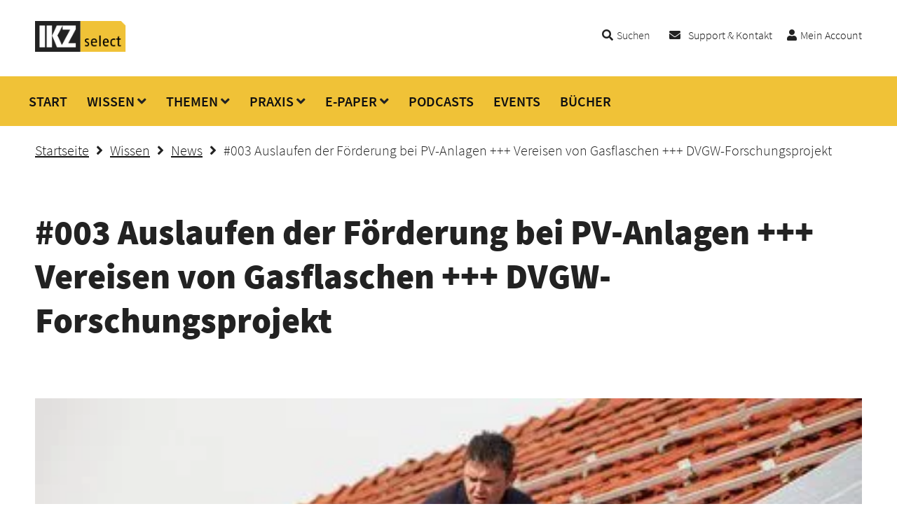

--- FILE ---
content_type: text/html; charset=UTF-8
request_url: https://www.ikz-select.de/ikz-gehoert/003-auslaufen-der-foerderung-bei-pv-anlagen-vereisen-von-gasflaschen-dvgw-forschungsprojekt/
body_size: 11143
content:
<!doctype html>
<html class="no-js">
<head>
	<meta charset="utf-8">
	<meta http-equiv="x-ua-compatible" content="ie=edge">
	<meta name="viewport" content="width=device-width, initial-scale=1.0">
	<link media="all" href="https://www.ikz-select.de/wp-content/cache/autoptimize/css/autoptimize_682b177719fef0ef04d06bde73affb01.css" rel="stylesheet"><title>#003 Auslaufen der Förderung bei PV-Anlagen +++ Vereisen von Gasflaschen +++ DVGW-Forschungsprojekt | IKZ select</title>
	<link rel="shortcut icon" href="/favicon.ico" type="image/x-icon">
	<meta name="apple-itunes-app" content="app-id=1534884275">
				<link rel="preconnect" href="//app.usercentrics.eu">
		<link rel="preconnect" href="//api.usercentrics.eu">
		<link rel="preconnect" href="//privacy-proxy.usercentrics.eu">
		<link rel="preload" href="//app.usercentrics.eu/browser-ui/latest/loader.js" as="script">
		<link rel="preload" href="//privacy-proxy.usercentrics.eu/latest/uc-block.bundle.js" as="script">
		<script id="usercentrics-cmp" data-settings-id="AwolsIvMr" src="https://app.usercentrics.eu/browser-ui/latest/loader.js" async></script>
		<script type="application/javascript" src="https://privacy-proxy.usercentrics.eu/latest/uc-block.bundle.js"></script>
		<script>
		   uc.blockOnly([
				  'BJz7qNsdj-7', <!-- YouTube is blocked -->
				  'HkocEodjb7',  <!-- Google Analytics is blocked -->
				  'BJ59EidsWQ',  <!-- Google Tag Manager is blocked -->
				  'HkPBYFofN',   <!-- Google Fonts is blocked -->
				  '9V8bg4D63',   <!-- DoubleClick Ad is blocked -->
				  'Hko_qNsui-Q',  <!-- Recaptcha is blocked -->
				  '8eIqa_sKr',    <!-- Bootstrap is blocked -->
				  'BJREqEiOiZQ',   <!-- Xing Plugin is blocked -->
				  '4TKnHohTW' <!-- PushPanda is blocked -->
				  <!-- ... all other technologies will be ignored! -->
		   ]);
		</script>
		<meta name='robots' content='index, follow, max-image-preview:large, max-snippet:-1, max-video-preview:-1' />
	
	
	<!-- This site is optimized with the Yoast SEO plugin v26.0 - https://yoast.com/wordpress/plugins/seo/ -->
	<link rel="canonical" href="https://www.ikz-select.de/wissen/003-auslaufen-der-foerderung-bei-pv-anlagen-vereisen-von-gasflaschen-dvgw-forschungsprojekt/" />
	<meta property="og:locale" content="de_DE" />
	<meta property="og:type" content="article" />
	<meta property="og:title" content="#003 Auslaufen der Förderung bei PV-Anlagen +++ Vereisen von Gasflaschen +++ DVGW-Forschungsprojekt | IKZ select" />
	<meta property="og:description" content="Themen in dieser IKZ-Podcastfolge sind u. a. die aktuellen Ergebnisse des DVGW-Forschungsprojekts zu Legionellen in Kaltwasser. Empfehlungen für PV-Anlagen, die nach 20 Jahren aus der Förderung fallen und Gründe für das Vereisen von Gasflasche beim Grillen. Lieber Gast, um alle Inhalte sehen zu können, müssen Sie angemeldet sein! Jetzt registrieren oder einloggen." />
	<meta property="og:url" content="https://www.ikz-select.de/wissen/003-auslaufen-der-foerderung-bei-pv-anlagen-vereisen-von-gasflaschen-dvgw-forschungsprojekt/" />
	<meta property="og:site_name" content="IKZ select" />
	<meta property="article:publisher" content="https://www.facebook.com/ikz.de" />
	<meta property="article:published_time" content="2020-09-14T06:57:55+00:00" />
	<meta property="article:modified_time" content="2022-02-04T11:48:15+00:00" />
	<meta property="og:image" content="https://www.ikz-select.de/wp-content/uploads/2020/09/Fotolia_21327294_XS.jpg" />
	<meta property="og:image:width" content="424" />
	<meta property="og:image:height" content="283" />
	<meta property="og:image:type" content="image/jpeg" />
	<meta name="author" content="Fabian Schatz" />
	<meta name="twitter:card" content="summary_large_image" />
	<meta name="twitter:label1" content="Verfasst von" />
	<meta name="twitter:data1" content="Fabian Schatz" />
	<meta name="twitter:label2" content="Geschätzte Lesezeit" />
	<meta name="twitter:data2" content="1 Minute" />
	<script type="application/ld+json" class="yoast-schema-graph">{"@context":"https://schema.org","@graph":[{"@type":"Article","@id":"https://www.ikz-select.de/wissen/003-auslaufen-der-foerderung-bei-pv-anlagen-vereisen-von-gasflaschen-dvgw-forschungsprojekt/#article","isPartOf":{"@id":"https://www.ikz-select.de/wissen/003-auslaufen-der-foerderung-bei-pv-anlagen-vereisen-von-gasflaschen-dvgw-forschungsprojekt/"},"author":{"name":"Fabian Schatz","@id":"https://www.ikz-select.de/#/schema/person/35b383d42155c894c53b8abbedc1ed14"},"headline":"#003 Auslaufen der Förderung bei PV-Anlagen +++ Vereisen von Gasflaschen +++ DVGW-Forschungsprojekt","datePublished":"2020-09-14T06:57:55+00:00","dateModified":"2022-02-04T11:48:15+00:00","mainEntityOfPage":{"@id":"https://www.ikz-select.de/wissen/003-auslaufen-der-foerderung-bei-pv-anlagen-vereisen-von-gasflaschen-dvgw-forschungsprojekt/"},"wordCount":56,"publisher":{"@id":"https://www.ikz-select.de/#organization"},"image":{"@id":"https://www.ikz-select.de/wissen/003-auslaufen-der-foerderung-bei-pv-anlagen-vereisen-von-gasflaschen-dvgw-forschungsprojekt/#primaryimage"},"thumbnailUrl":"https://www.ikz-select.de/wp-content/uploads/2020/09/Fotolia_21327294_XS.jpg","keywords":["DVGW","Förderung","PV-Anlagen","Vereisen"],"articleSection":["News","Podcasts","Wissen"],"inLanguage":"de"},{"@type":"WebPage","@id":"https://www.ikz-select.de/wissen/003-auslaufen-der-foerderung-bei-pv-anlagen-vereisen-von-gasflaschen-dvgw-forschungsprojekt/","url":"https://www.ikz-select.de/wissen/003-auslaufen-der-foerderung-bei-pv-anlagen-vereisen-von-gasflaschen-dvgw-forschungsprojekt/","name":"#003 Auslaufen der Förderung bei PV-Anlagen +++ Vereisen von Gasflaschen +++ DVGW-Forschungsprojekt | IKZ select","isPartOf":{"@id":"https://www.ikz-select.de/#website"},"primaryImageOfPage":{"@id":"https://www.ikz-select.de/wissen/003-auslaufen-der-foerderung-bei-pv-anlagen-vereisen-von-gasflaschen-dvgw-forschungsprojekt/#primaryimage"},"image":{"@id":"https://www.ikz-select.de/wissen/003-auslaufen-der-foerderung-bei-pv-anlagen-vereisen-von-gasflaschen-dvgw-forschungsprojekt/#primaryimage"},"thumbnailUrl":"https://www.ikz-select.de/wp-content/uploads/2020/09/Fotolia_21327294_XS.jpg","datePublished":"2020-09-14T06:57:55+00:00","dateModified":"2022-02-04T11:48:15+00:00","breadcrumb":{"@id":"https://www.ikz-select.de/wissen/003-auslaufen-der-foerderung-bei-pv-anlagen-vereisen-von-gasflaschen-dvgw-forschungsprojekt/#breadcrumb"},"inLanguage":"de","potentialAction":[{"@type":"ReadAction","target":["https://www.ikz-select.de/wissen/003-auslaufen-der-foerderung-bei-pv-anlagen-vereisen-von-gasflaschen-dvgw-forschungsprojekt/"]}]},{"@type":"ImageObject","inLanguage":"de","@id":"https://www.ikz-select.de/wissen/003-auslaufen-der-foerderung-bei-pv-anlagen-vereisen-von-gasflaschen-dvgw-forschungsprojekt/#primaryimage","url":"https://www.ikz-select.de/wp-content/uploads/2020/09/Fotolia_21327294_XS.jpg","contentUrl":"https://www.ikz-select.de/wp-content/uploads/2020/09/Fotolia_21327294_XS.jpg","width":424,"height":283},{"@type":"BreadcrumbList","@id":"https://www.ikz-select.de/wissen/003-auslaufen-der-foerderung-bei-pv-anlagen-vereisen-von-gasflaschen-dvgw-forschungsprojekt/#breadcrumb","itemListElement":[{"@type":"ListItem","position":1,"name":"Startseite","item":"https://www.ikz-select.de/"},{"@type":"ListItem","position":2,"name":"#003 Auslaufen der Förderung bei PV-Anlagen +++ Vereisen von Gasflaschen +++ DVGW-Forschungsprojekt"}]},{"@type":"WebSite","@id":"https://www.ikz-select.de/#website","url":"https://www.ikz-select.de/","name":"IKZ select","description":"Die Community für SHK-Installateure und TGA-Fachplaner!","publisher":{"@id":"https://www.ikz-select.de/#organization"},"potentialAction":[{"@type":"SearchAction","target":{"@type":"EntryPoint","urlTemplate":"https://www.ikz-select.de/?s={search_term_string}"},"query-input":{"@type":"PropertyValueSpecification","valueRequired":true,"valueName":"search_term_string"}}],"inLanguage":"de"},{"@type":"Organization","@id":"https://www.ikz-select.de/#organization","name":"Strobel Verlag GmbH & Co. KG","url":"https://www.ikz-select.de/","logo":{"@type":"ImageObject","inLanguage":"de","@id":"https://www.ikz-select.de/#/schema/logo/image/","url":"https://www.ikz-select.de/wp-content/uploads/2019/02/logo.png","contentUrl":"https://www.ikz-select.de/wp-content/uploads/2019/02/logo.png","width":150,"height":51,"caption":"Strobel Verlag GmbH & Co. KG"},"image":{"@id":"https://www.ikz-select.de/#/schema/logo/image/"},"sameAs":["https://www.facebook.com/ikz.de","https://www.linkedin.com/showcase/ikz-de","https://www.instagram.com/ikz.de/","https://www.xing.com/news/pages/ikz-de-269"]},{"@type":"Person","@id":"https://www.ikz-select.de/#/schema/person/35b383d42155c894c53b8abbedc1ed14","name":"Fabian Schatz"}]}</script>
	<!-- / Yoast SEO plugin. -->


<link rel='dns-prefetch' href='//static.frisbii-media.com' />
<script type="text/javascript">
/* <![CDATA[ */
window._wpemojiSettings = {"baseUrl":"https:\/\/s.w.org\/images\/core\/emoji\/16.0.1\/72x72\/","ext":".png","svgUrl":"https:\/\/s.w.org\/images\/core\/emoji\/16.0.1\/svg\/","svgExt":".svg","source":{"concatemoji":"https:\/\/www.ikz-select.de\/wp-includes\/js\/wp-emoji-release.min.js?ver=6.8.2"}};
/*! This file is auto-generated */
!function(s,n){var o,i,e;function c(e){try{var t={supportTests:e,timestamp:(new Date).valueOf()};sessionStorage.setItem(o,JSON.stringify(t))}catch(e){}}function p(e,t,n){e.clearRect(0,0,e.canvas.width,e.canvas.height),e.fillText(t,0,0);var t=new Uint32Array(e.getImageData(0,0,e.canvas.width,e.canvas.height).data),a=(e.clearRect(0,0,e.canvas.width,e.canvas.height),e.fillText(n,0,0),new Uint32Array(e.getImageData(0,0,e.canvas.width,e.canvas.height).data));return t.every(function(e,t){return e===a[t]})}function u(e,t){e.clearRect(0,0,e.canvas.width,e.canvas.height),e.fillText(t,0,0);for(var n=e.getImageData(16,16,1,1),a=0;a<n.data.length;a++)if(0!==n.data[a])return!1;return!0}function f(e,t,n,a){switch(t){case"flag":return n(e,"\ud83c\udff3\ufe0f\u200d\u26a7\ufe0f","\ud83c\udff3\ufe0f\u200b\u26a7\ufe0f")?!1:!n(e,"\ud83c\udde8\ud83c\uddf6","\ud83c\udde8\u200b\ud83c\uddf6")&&!n(e,"\ud83c\udff4\udb40\udc67\udb40\udc62\udb40\udc65\udb40\udc6e\udb40\udc67\udb40\udc7f","\ud83c\udff4\u200b\udb40\udc67\u200b\udb40\udc62\u200b\udb40\udc65\u200b\udb40\udc6e\u200b\udb40\udc67\u200b\udb40\udc7f");case"emoji":return!a(e,"\ud83e\udedf")}return!1}function g(e,t,n,a){var r="undefined"!=typeof WorkerGlobalScope&&self instanceof WorkerGlobalScope?new OffscreenCanvas(300,150):s.createElement("canvas"),o=r.getContext("2d",{willReadFrequently:!0}),i=(o.textBaseline="top",o.font="600 32px Arial",{});return e.forEach(function(e){i[e]=t(o,e,n,a)}),i}function t(e){var t=s.createElement("script");t.src=e,t.defer=!0,s.head.appendChild(t)}"undefined"!=typeof Promise&&(o="wpEmojiSettingsSupports",i=["flag","emoji"],n.supports={everything:!0,everythingExceptFlag:!0},e=new Promise(function(e){s.addEventListener("DOMContentLoaded",e,{once:!0})}),new Promise(function(t){var n=function(){try{var e=JSON.parse(sessionStorage.getItem(o));if("object"==typeof e&&"number"==typeof e.timestamp&&(new Date).valueOf()<e.timestamp+604800&&"object"==typeof e.supportTests)return e.supportTests}catch(e){}return null}();if(!n){if("undefined"!=typeof Worker&&"undefined"!=typeof OffscreenCanvas&&"undefined"!=typeof URL&&URL.createObjectURL&&"undefined"!=typeof Blob)try{var e="postMessage("+g.toString()+"("+[JSON.stringify(i),f.toString(),p.toString(),u.toString()].join(",")+"));",a=new Blob([e],{type:"text/javascript"}),r=new Worker(URL.createObjectURL(a),{name:"wpTestEmojiSupports"});return void(r.onmessage=function(e){c(n=e.data),r.terminate(),t(n)})}catch(e){}c(n=g(i,f,p,u))}t(n)}).then(function(e){for(var t in e)n.supports[t]=e[t],n.supports.everything=n.supports.everything&&n.supports[t],"flag"!==t&&(n.supports.everythingExceptFlag=n.supports.everythingExceptFlag&&n.supports[t]);n.supports.everythingExceptFlag=n.supports.everythingExceptFlag&&!n.supports.flag,n.DOMReady=!1,n.readyCallback=function(){n.DOMReady=!0}}).then(function(){return e}).then(function(){var e;n.supports.everything||(n.readyCallback(),(e=n.source||{}).concatemoji?t(e.concatemoji):e.wpemoji&&e.twemoji&&(t(e.twemoji),t(e.wpemoji)))}))}((window,document),window._wpemojiSettings);
/* ]]> */
</script>













<script type="text/javascript" src="https://www.ikz-select.de/wp-includes/js/jquery/jquery.min.js?ver=3.7.1" id="jquery-core-js"></script>
<script type="text/javascript" src="https://www.ikz-select.de/wp-includes/js/jquery/jquery-migrate.min.js?ver=3.4.1" id="jquery-migrate-js"></script>
<script type="text/javascript" src="https://www.ikz-select.de/wp-content/themes/ikz-select/js/macy.js?ver=2.0.2" id="macy-js"></script>
<script type="text/javascript" id="theme-js-extra">
/* <![CDATA[ */
var ikz_params = {"ajaxurl":"https:\/\/www.ikz-select.de\/wp-admin\/admin-ajax.php","frontendurl":"https:\/\/www.ikz-select.de","posts":"{\"page\":0,\"name\":\"003-auslaufen-der-foerderung-bei-pv-anlagen-vereisen-von-gasflaschen-dvgw-forschungsprojekt\",\"category_name\":\"ikz-gehoert\",\"error\":\"\",\"m\":\"\",\"p\":0,\"post_parent\":\"\",\"subpost\":\"\",\"subpost_id\":\"\",\"attachment\":\"\",\"attachment_id\":0,\"pagename\":\"\",\"page_id\":0,\"second\":\"\",\"minute\":\"\",\"hour\":\"\",\"day\":0,\"monthnum\":0,\"year\":0,\"w\":0,\"tag\":\"\",\"cat\":\"\",\"tag_id\":\"\",\"author\":\"\",\"author_name\":\"\",\"feed\":\"\",\"tb\":\"\",\"paged\":0,\"meta_key\":\"\",\"meta_value\":\"\",\"preview\":\"\",\"s\":\"\",\"sentence\":\"\",\"title\":\"\",\"fields\":\"all\",\"menu_order\":\"\",\"embed\":\"\",\"category__in\":[],\"category__not_in\":[],\"category__and\":[],\"post__in\":[],\"post__not_in\":[],\"post_name__in\":[],\"tag__in\":[],\"tag__not_in\":[],\"tag__and\":[],\"tag_slug__in\":[],\"tag_slug__and\":[],\"post_parent__in\":[],\"post_parent__not_in\":[],\"author__in\":[],\"author__not_in\":[],\"search_columns\":[],\"ignore_sticky_posts\":false,\"suppress_filters\":false,\"cache_results\":true,\"update_post_term_cache\":true,\"update_menu_item_cache\":false,\"lazy_load_term_meta\":true,\"update_post_meta_cache\":true,\"post_type\":\"\",\"posts_per_page\":10,\"nopaging\":false,\"comments_per_page\":\"50\",\"no_found_rows\":false,\"order\":\"DESC\"}","current_page":"1","max_page":"0"};
/* ]]> */
</script>
<script type="text/javascript" src="https://www.ikz-select.de/wp-content/themes/ikz-select/js/script.js?ver=2.0.2" id="theme-js"></script>
<link rel="EditURI" type="application/rsd+xml" title="RSD" href="https://www.ikz-select.de/xmlrpc.php?rsd" />
<meta name="generator" content="WordPress 6.8.2" />
<link rel='shortlink' href='https://www.ikz-select.de/?p=8523' />
<link rel="alternate" title="oEmbed (JSON)" type="application/json+oembed" href="https://www.ikz-select.de/wp-json/oembed/1.0/embed?url=https%3A%2F%2Fwww.ikz-select.de%2Fikz-gehoert%2F003-auslaufen-der-foerderung-bei-pv-anlagen-vereisen-von-gasflaschen-dvgw-forschungsprojekt%2F" />
<link rel="alternate" title="oEmbed (XML)" type="text/xml+oembed" href="https://www.ikz-select.de/wp-json/oembed/1.0/embed?url=https%3A%2F%2Fwww.ikz-select.de%2Fikz-gehoert%2F003-auslaufen-der-foerderung-bei-pv-anlagen-vereisen-von-gasflaschen-dvgw-forschungsprojekt%2F&#038;format=xml" />

				<!-- Google Tag Manager -->
				<script>(function(w,d,s,l,i){w[l]=w[l]||[];w[l].push({'gtm.start':
				new Date().getTime(),event:'gtm.js'});var f=d.getElementsByTagName(s)[0],
				j=d.createElement(s),dl=l!='dataLayer'?'&l='+l:'';j.async=true;j.src=
				'https://www.googletagmanager.com/gtm.js?id='+i+dl;f.parentNode.insertBefore(j,f);
				})(window,document,'script','dataLayer','GTM-PVLNKXD');</script>
				<!-- End Google Tag Manager -->
		<script>
			if(!NodeList.prototype.forEach && Array.prototype.forEach){
				NodeList.prototype.forEach = Array.prototype.forEach;
			}
		</script>			
	</head>
<body class="wp-singular post-template-default single single-post postid-8523 single-format-standard wp-theme-ikz-select logged-out">

	
				<!-- Google Tag Manager (noscript) -->
				<noscript><iframe src="https://www.googletagmanager.com/ns.html?id=GTM-PVLNKXD" height="0" width="0" style="display:none;visibility:hidden"></iframe></noscript>
				<!-- End Google Tag Manager (noscript) -->
	<div class="c">
					<a href="https://www.ikz-select.de/kategorie/wissen/news/" title="Zurück zu News">Zurück zu News</a>			</div>
	
	<div id="preloader">
		<div id="status">&nbsp;</div>
	</div>
	
	<div id="modal"></div>
	<div id="modalset"></div>
	
	<div id="mobileHeaderActions">
		
		<div id="mainSearchMobile" class="toggleMainSearch">
			<i class="fas fa-search"></i>
			
			<!-- <i class="fas fa-times"></i></a> -->
			
		</div>
		
					<a id="settingsLink" href="https://www.ikz-select.de/login/" data-modal="login" data-modal-logged="out" title="Mein Account"><i class="fas fa-cog"></i></a>
				
		<div id="bars"><i class="fas fa-bars"></i></div>
		
		<div class="mainSearchForm">
			<form method="get" action="https://www.ikz-select.de/"><input type="text" class="f3" name="s" placeholder="Suchbegriff eingeben" value=""><button type="submit" class="btn">Suchen</button></form>
		</div>
	</div>
	
					<div id="mySidenav" class="sidenav">
					<div class="insidenav">
						<a class="closebtn" onclick="closeNav()">&times;</a>
						<a href="https://www.ikz-select.de/">Startseite</a>
						<hr>
						<div class="gridZwei">
							<div>
								<b><a href="https://www.ikz-select.de/" title="Start">Start</a></b><br><b><a href="https://www.ikz-select.de/kategorie/wissen/" title="Wissen">Wissen</a></b><a href="https://www.ikz-select.de/kategorie/wissen/news/" title="News">News</a><a href="https://www.ikz-select.de/kategorie/wissen/produkte/" title="Produkte">Produkte</a><a href="https://www.ikz-select.de/kategorie/wissen/tools/" title="Tools">Tools</a><a href="https://www.ikz-select.de/kategorie/wissen/reportagen/" title="Reportagen">Reportagen</a><a href="https://www.ikz-select.de/kategorie/wissen/dossiers/" title="Dossiers">Dossiers</a><br><b><a href="https://www.ikz-select.de/kategorie/themen/" title="Themen">Themen</a></b><a href="https://www.ikz-select.de/kategorie/themen/barrierefrei/" title="Barrierefrei">Barrierefrei</a><a href="https://www.ikz-select.de/kategorie/themen/betriebsausstattung/" title="Betriebsausstattung">Betriebsausstattung</a><a href="https://www.ikz-select.de/kategorie/themen/betriebsfuehrung/" title="Betriebsführung">Betriebsführung</a><a href="https://www.ikz-select.de/kategorie/themen/bim/" title="BIM">BIM</a><a href="https://www.ikz-select.de/kategorie/themen/brandschutz/" title="Brandschutz">Brandschutz</a><a href="https://www.ikz-select.de/kategorie/themen/foerderung/" title="Förderung">Förderung</a><a href="https://www.ikz-select.de/kategorie/themen/gebaeudeautomation/" title="Gebäudeautomation">Gebäudeautomation</a><a href="https://www.ikz-select.de/kategorie/themen/geg/" title="Gebäudeenergiegesetz">Gebäudeenergiegesetz</a><a href="https://www.ikz-select.de/kategorie/themen/heizungstechnik/" title="Heizungstechnik">Heizungstechnik</a><a href="https://www.ikz-select.de/kategorie/themen/holzheizungen/" title="Holzheizungen">Holzheizungen</a><a href="https://www.ikz-select.de/kategorie/themen/hydraulischer-abgleich/" title="Hydraulischer Abgleich">Hydraulischer Abgleich</a><a href="https://www.ikz-select.de/kategorie/themen/kaelte-klima-lueftung/" title="Kälte-Klima-Lüftung">Kälte-Klima-Lüftung</a><a href="https://www.ikz-select.de/kategorie/themen/photovoltaik/" title="Photovoltaik">Photovoltaik</a><a href="https://www.ikz-select.de/kategorie/themen/sanitaer/" title="Sanitär">Sanitär</a><a href="https://www.ikz-select.de/kategorie/themen/solarthermie/" title="Solarthermie">Solarthermie</a><a href="https://www.ikz-select.de/kategorie/themen/trinkwasser/" title="Trinkwasser">Trinkwasser</a><a href="https://www.ikz-select.de/kategorie/themen/waermepumpen/" title="Wärmepumpen">Wärmepumpen</a></div><div><b><a href="https://www.ikz-select.de/kategorie/ikz-praxis-2/" title="Praxis">Praxis</a></b><a href="https://www.ikz-select.de/kategorie/ikz-praxis-2/fachbeitraege/" title="Fachbeiträge">Fachbeiträge</a><a href="https://www.ikz-select.de/kategorie/ikz-praxis-2/basiswissen/" title="Basiswissen">Basiswissen</a><a href="https://www.ikz-select.de/kategorie/ikz-praxis-2/ausbildungsnachweise/" title="Ausbildungsnachweise">Ausbildungsnachweise</a><b><a href="https://www.ikz-select.de/kategorie/epaper/" title="E-Paper">E-Paper</a></b><a href="https://www.ikz-select.de/kategorie/epaper/ikz/" title="IKZ">IKZ</a><a href="https://www.ikz-select.de/kategorie/epaper/ikz-haustechnik/" title="IKZ-HAUSTECHNIK">IKZ-HAUSTECHNIK</a><a href="https://www.ikz-select.de/kategorie/epaper/ikz-fachplaner/" title="IKZ-FACHPLANER">IKZ-FACHPLANER</a><a href="https://www.ikz-select.de/kategorie/epaper/ikz-sonderhefte/" title="IKZ-Sonderhefte">IKZ-Sonderhefte</a><a href="https://www.ikz-select.de/kategorie/epaper/energy/" title="ENERGY">ENERGY</a><a href="https://www.ikz-select.de/kategorie/epaper/fluessiggas/" title="FLÜSSIGGAS">FLÜSSIGGAS</a><a href="https://www.ikz-select.de/kategorie/epaper/ikz-praxis/" title="IKZ-PRAXIS">IKZ-PRAXIS</a><a href="https://www.ikz-select.de/kategorie/epaper/ikzplus_energy/" title="IKZplus ENERGY">IKZplus ENERGY</a><a href="https://www.ikz-select.de/kategorie/epaper/ikzplus_klima/" title="IKZplus KLIMA">IKZplus KLIMA</a><b><a href="https://www.ikz-select.de/kategorie/ikz-gehoert/" title="Podcasts">Podcasts</a></b><b><a href="https://www.ikz-select.de/kategorie/events/" title="Events">Events</a></b><b><a href="https://www.ikz-select.de/kategorie/buecher/" title="Bücher">Bücher</a></b>							</div>
						</div>
						<hr>
						<a href="https://www.ikz-select.de/wp-admin/profile.php" title="Einstellungen">Einstellungen</a>
													| <i class="fas fa-user"></i> <a href="https://www.ikz-select.de/login/" data-modal="login" data-modal-logged="out" title="Mein Account">Mein Account</a>
											</div>
				</div>
						
	<header>
		<div class="gridHeader">
			<div>
				<a href="https://www.ikz-select.de/" title="IKZ select"><img src="https://www.ikz-select.de/wp-content/themes/ikz-select/img/logo.png" alt="IKZ select Logo"></a>
			</div>
			<div class="sec">
				<span class="toggleMainSearch"><i class="fas fa-search"></i><span class="as-link">Suchen</span></span> &nbsp; &nbsp; &nbsp; &nbsp;
									<i class="fas fa-envelope"></i> &nbsp;<a href="https://www.ikz-select.de/support-kontakt/" title="Support &amp; Kontakt">Support & Kontakt</a> &nbsp; &nbsp; &nbsp; 					<i class="fas fa-user"></i><a href="https://www.ikz-select.de/login/" data-modal="login" data-modal-logged="out" title="Mein Account">Mein Account</a>
								
				<div class="mainSearchForm">
					<form method="get" action="https://www.ikz-select.de/"><input type="text" class="f3" name="s" placeholder="Suchbegriff eingeben" value=""><button type="submit" class="btn">Suchen</button></form>
				</div>
				
			</div>
		</div>

		<div class="MOheader">
			<a href="https://www.ikz-select.de/"><img src="https://www.ikz-select.de/wp-content/themes/ikz-select/img/logo.png" alt="IKZ select Logo"></a>
		</div>
	</header>

	<div id="top"></div>

			<div class="xnavbar">
		<div class="xdropdown"><div class="xdropbtn"><a href="https://www.ikz-select.de/" title="Start">START</a></div><div class="xdropdown-content"></div></div><div class="xdropdown"><div class="xdropbtn"><a href="https://www.ikz-select.de/kategorie/wissen/" title="Wissen">WISSEN</a> <i class="fas fa-angle-down"></i></div><div class="xdropdown-content"><a href="https://www.ikz-select.de/kategorie/wissen/news/" title="News">News</a><a href="https://www.ikz-select.de/kategorie/wissen/produkte/" title="Produkte">Produkte</a><a href="https://www.ikz-select.de/kategorie/wissen/tools/" title="Tools">Tools</a><a href="https://www.ikz-select.de/kategorie/wissen/reportagen/" title="Reportagen">Reportagen</a><a href="https://www.ikz-select.de/kategorie/wissen/dossiers/" title="Dossiers">Dossiers</a></div></div><div class="xdropdown"><div class="xdropbtn"><a href="https://www.ikz-select.de/kategorie/themen/" title="Themen">THEMEN</a> <i class="fas fa-angle-down"></i></div><div class="xdropdown-content"><a href="https://www.ikz-select.de/kategorie/themen/barrierefrei/" title="Barrierefrei">Barrierefrei</a><a href="https://www.ikz-select.de/kategorie/themen/betriebsausstattung/" title="Betriebsausstattung">Betriebsausstattung</a><a href="https://www.ikz-select.de/kategorie/themen/betriebsfuehrung/" title="Betriebsführung">Betriebsführung</a><a href="https://www.ikz-select.de/kategorie/themen/bim/" title="BIM">BIM</a><a href="https://www.ikz-select.de/kategorie/themen/brandschutz/" title="Brandschutz">Brandschutz</a><a href="https://www.ikz-select.de/kategorie/themen/foerderung/" title="Förderung">Förderung</a><a href="https://www.ikz-select.de/kategorie/themen/gebaeudeautomation/" title="Gebäudeautomation">Gebäudeautomation</a><a href="https://www.ikz-select.de/kategorie/themen/geg/" title="Gebäudeenergiegesetz">Gebäudeenergiegesetz</a><a href="https://www.ikz-select.de/kategorie/themen/heizungstechnik/" title="Heizungstechnik">Heizungstechnik</a><a href="https://www.ikz-select.de/kategorie/themen/holzheizungen/" title="Holzheizungen">Holzheizungen</a><a href="https://www.ikz-select.de/kategorie/themen/hydraulischer-abgleich/" title="Hydraulischer Abgleich">Hydraulischer Abgleich</a><a href="https://www.ikz-select.de/kategorie/themen/kaelte-klima-lueftung/" title="Kälte-Klima-Lüftung">Kälte-Klima-Lüftung</a><a href="https://www.ikz-select.de/kategorie/themen/photovoltaik/" title="Photovoltaik">Photovoltaik</a><a href="https://www.ikz-select.de/kategorie/themen/sanitaer/" title="Sanitär">Sanitär</a><a href="https://www.ikz-select.de/kategorie/themen/solarthermie/" title="Solarthermie">Solarthermie</a><a href="https://www.ikz-select.de/kategorie/themen/trinkwasser/" title="Trinkwasser">Trinkwasser</a><a href="https://www.ikz-select.de/kategorie/themen/waermepumpen/" title="Wärmepumpen">Wärmepumpen</a></div></div><div class="xdropdown"><div class="xdropbtn"><a href="https://www.ikz-select.de/kategorie/ikz-praxis-2/" title="Praxis">PRAXIS</a> <i class="fas fa-angle-down"></i></div><div class="xdropdown-content"><a href="https://www.ikz-select.de/kategorie/ikz-praxis-2/fachbeitraege/" title="Fachbeiträge">Fachbeiträge</a><a href="https://www.ikz-select.de/kategorie/ikz-praxis-2/basiswissen/" title="Basiswissen">Basiswissen</a><a href="https://www.ikz-select.de/kategorie/ikz-praxis-2/ausbildungsnachweise/" title="Ausbildungsnachweise">Ausbildungsnachweise</a></div></div><div class="xdropdown"><div class="xdropbtn"><a href="https://www.ikz-select.de/kategorie/epaper/" title="E-Paper">E-PAPER</a> <i class="fas fa-angle-down"></i></div><div class="xdropdown-content"><a href="https://www.ikz-select.de/kategorie/epaper/ikz/" title="IKZ">IKZ</a><a href="https://www.ikz-select.de/kategorie/epaper/ikz-haustechnik/" title="IKZ-HAUSTECHNIK">IKZ-HAUSTECHNIK</a><a href="https://www.ikz-select.de/kategorie/epaper/ikz-fachplaner/" title="IKZ-FACHPLANER">IKZ-FACHPLANER</a><a href="https://www.ikz-select.de/kategorie/epaper/ikz-sonderhefte/" title="IKZ-Sonderhefte">IKZ-Sonderhefte</a><a href="https://www.ikz-select.de/kategorie/epaper/energy/" title="ENERGY">ENERGY</a><a href="https://www.ikz-select.de/kategorie/epaper/fluessiggas/" title="FLÜSSIGGAS">FLÜSSIGGAS</a><a href="https://www.ikz-select.de/kategorie/epaper/ikz-praxis/" title="IKZ-PRAXIS">IKZ-PRAXIS</a><a href="https://www.ikz-select.de/kategorie/epaper/ikzplus_energy/" title="IKZplus ENERGY">IKZplus ENERGY</a><a href="https://www.ikz-select.de/kategorie/epaper/ikzplus_klima/" title="IKZplus KLIMA">IKZplus KLIMA</a></div></div><div class="xdropdown"><div class="xdropbtn"><a href="https://www.ikz-select.de/kategorie/ikz-gehoert/" title="Podcasts">PODCASTS</a></div><div class="xdropdown-content"></div></div><div class="xdropdown"><div class="xdropbtn"><a href="https://www.ikz-select.de/kategorie/events/" title="Events">EVENTS</a></div><div class="xdropdown-content"></div></div><div class="xdropdown"><div class="xdropbtn"><a href="https://www.ikz-select.de/kategorie/buecher/" title="Bücher">BÜCHER</a></div><div class="xdropdown-content">		</div></div></div>
				
	<nav><div id="nav">&nbsp;</div></nav>
	
	<div class="clearo"></div>

						<div class="alert regof">
				<p><b>Lieber Gast,</b> um alle Inhalte sehen zu können, müssen Sie angemeldet sein! <a href="https://www.ikz-select.de/registrieren/" title="Jetzt registrieren"><u>Jetzt registrieren</u></a> oder <a href="https://www.ikz-select.de/login/" data-modal="login" data-modal-logged="out" title="einloggen"><u>einloggen</u></a>.</p>
			</div>
				

		
	<main>
	
		

		
	<div id="waSingle">
		<p><!-- Breadcrumb NavXT 7.4.1 -->
<a title="Startseite" href="https://www.ikz-select.de"><b><u>Startseite</u></b></a><i class="fas fa-angle-right" style="margin:0px 10px"></i><a title="Wissen" href="https://www.ikz-select.de/kategorie/wissen/"><b><u>Wissen</u></b></a><i class="fas fa-angle-right" style="margin:0px 10px"></i><a title="News" href="https://www.ikz-select.de/kategorie/wissen/news/"><b><u>News</u></b></a><i class="fas fa-angle-right" style="margin:0px 10px"></i><b>#003 Auslaufen der Förderung bei PV-Anlagen +++ Vereisen von Gasflaschen +++ DVGW-Forschungsprojekt</b></p>
</div>
		
	<div id="singleArtikel">
		<h3>#003 Auslaufen der Förderung bei PV-Anlagen +++ Vereisen von Gasflaschen +++ DVGW-Forschungsprojekt</h3>
						
			<br><br>
		
			<div class='imgContainer'><img width="424" height="283" src="https://www.ikz-select.de/wp-content/uploads/fly-images/8636/Fotolia_21327294_XS-1200x9999.jpg" class="attachment-1200x9999" alt="#003 Auslaufen der Förderung bei PV-Anlagen +++ Vereisen von Gasflaschen +++ DVGW-Forschungsprojekt" /></div>
			 
			
				
		<hr>
	
					<div class="articleDetails doHighlight">
				<p class="info">14. September 2020</p><p>Themen in dieser IKZ-Podcastfolge sind u. a. die aktuellen Ergebnisse des DVGW-Forschungsprojekts zu Legionellen in Kaltwasser. Empfehlungen für PV-Anlagen, die nach 20 Jahren aus der Förderung fallen und Gründe für das Vereisen von Gasflasche beim Grillen.</p><div class="alert loading-container">
				<p><b>Lieber Gast,</b> um alle Inhalte sehen zu können, müssen Sie angemeldet sein! <a href="https://www.ikz-select.de/registrieren/" title="Jetzt registrieren"><u>Jetzt registrieren</u></a> oder <a href="https://www.ikz-select.de/login/?redirect_to=https%3A%2F%2Fwww.ikz-select.de%2Fikz-gehoert%2F003-auslaufen-der-foerderung-bei-pv-anlagen-vereisen-von-gasflaschen-dvgw-forschungsprojekt%2F" data-modal="login" data-modal-logged="out" title="einloggen"><u>einloggen</u></a>.</p>
	
	</div>			</div>
			
		<br><br><br><br><p><b class="bigB">Verwandte Artikel</b></p><br><br><div class="smallNews"><div>
	<a href="https://www.ikz-select.de/wissen/hygienetipps-fuer-die-trinkwasser-installation/" title="Hygienetipps für die Trinkwasser-Installation">
		<div class='imgContainer'><img width="400" height="300" src="https://www.ikz-select.de/wp-content/uploads/fly-images/8622/KW40_Hygienetipps_01_VL-400x300-c.jpg" class="attachment-400x300" alt="Hygienetipps für die Trinkwasser-Installation" /></div>	</a>
</div>
<div class="abst">
	<p class="title">
		<b><a href="https://www.ikz-select.de/wissen/hygienetipps-fuer-die-trinkwasser-installation/" title="Hygienetipps für die Trinkwasser-Installation">Hygienetipps für die Trinkwasser-Installation</a></b>
					<small>28. September 2020</small>
				<div class="doHighlight">
			Erhalt der Trinkwassergüte: Keimen keine Nahrung geben Lieber Gast, um alle Inhalte sehen zu können, müssen Sie angemeldet sein! Jetzt... 
		</div>
		<a href="https://www.ikz-select.de/wissen/hygienetipps-fuer-die-trinkwasser-installation/" title="Weiterlesen"><u>Weiterlesen</u></a>
	</p>
</div><div>
	<a href="https://www.ikz-select.de/wissen/news/pv-module-sinnvoll-weiter-betreiben/" title="PV-Module sinnvoll weiter betreiben">
		<div class='imgContainer'><img width="400" height="300" src="https://www.ikz-select.de/wp-content/uploads/fly-images/7574/HAUT_20200430_032_01_VL-400x300-c.jpg" class="attachment-400x300" alt="PV-Module sinnvoll weiter betreiben" /></div>	</a>
</div>
<div class="abst">
	<p class="title">
		<b><a href="https://www.ikz-select.de/wissen/news/pv-module-sinnvoll-weiter-betreiben/" title="PV-Module sinnvoll weiter betreiben">PV-Module sinnvoll weiter betreiben</a></b>
					<small>21. Mai 2020</small>
				<div class="doHighlight">
			Photovoltaik und Post-EEG: Was ist realistisch und machbar Lieber Gast, um alle Inhalte sehen zu können, müssen Sie angemeldet sein!... 
		</div>
		<a href="https://www.ikz-select.de/wissen/news/pv-module-sinnvoll-weiter-betreiben/" title="Weiterlesen"><u>Weiterlesen</u></a>
	</p>
</div><div>
	<a href="https://www.ikz-select.de/wissen/druckerhoehungsanlagen-in-trinkwasserinstallationen/" title="Druckerhöhungsanlagen in Trinkwasserinstallationen">
		<div class='imgContainer'><img width="400" height="300" src="https://www.ikz-select.de/wp-content/uploads/fly-images/30722/HAUT_20250425_026_01_04_picture-0001-1-400x300-c.jpg" class="attachment-400x300" alt="Druckerhöhungsanlagen in Trinkwasserinstallationen" /><span class="imgSource">Wilo SE</span></div>	</a>
</div>
<div class="abst">
	<p class="title">
		<b><a href="https://www.ikz-select.de/wissen/druckerhoehungsanlagen-in-trinkwasserinstallationen/" title="Druckerhöhungsanlagen in Trinkwasserinstallationen">Druckerhöhungsanlagen in Trinkwasserinstallationen</a></b>
					<small>2. Mai 2025</small>
				<div class="doHighlight">
			Regelkonforme Planung und Auslegung, hygienegerechte Lagerung, Installation und Inbetriebnahme Lieber Gast, um alle Inhalte sehen zu können, müssen Sie angemeldet... 
		</div>
		<a href="https://www.ikz-select.de/wissen/druckerhoehungsanlagen-in-trinkwasserinstallationen/" title="Weiterlesen"><u>Weiterlesen</u></a>
	</p>
</div><div>
	<a href="https://www.ikz-select.de/wissen/meilenstein-in-der-legionellen-prophylaxe/" title="Meilenstein in der Legionellen-Prophylaxe">
		<div class='imgContainer'><img width="400" height="300" src="https://www.ikz-select.de/wp-content/uploads/fly-images/31453/Meilenstein-2-400x300-c.jpg" class="attachment-400x300" alt="Meilenstein in der Legionellen-Prophylaxe" /><span class="imgSource">Bilder: Schell</span></div>	</a>
</div>
<div class="abst">
	<p class="title">
		<b><a href="https://www.ikz-select.de/wissen/meilenstein-in-der-legionellen-prophylaxe/" title="Meilenstein in der Legionellen-Prophylaxe">Meilenstein in der Legionellen-Prophylaxe</a></b>
					<small>22. Juli 2025</small>
				<div class="doHighlight">
			Nach mehr als 20 Jahren ist ein neues DVGW-Arbeitsblatt W 551-1 (A) als Entwurf erschienenLegionellen vermeiden, Kontaminationen erkennen und erfolgreich... 
		</div>
		<a href="https://www.ikz-select.de/wissen/meilenstein-in-der-legionellen-prophylaxe/" title="Weiterlesen"><u>Weiterlesen</u></a>
	</p>
</div><div>
	<a href="https://www.ikz-select.de/wissen/klarstellung-bei-legionellen-untersuchungen/" title="Klarstellung bei Legionellen-Untersuchungen">
		<div class='imgContainer'><img width="400" height="300" src="https://www.ikz-select.de/wp-content/uploads/fly-images/5094/010_1-400x300-c.jpg" class="attachment-400x300" alt="Klarstellung bei Legionellen-Untersuchungen" /></div>	</a>
</div>
<div class="abst">
	<p class="title">
		<b><a href="https://www.ikz-select.de/wissen/klarstellung-bei-legionellen-untersuchungen/" title="Klarstellung bei Legionellen-Untersuchungen">Klarstellung bei Legionellen-Untersuchungen</a></b>
					<small>29. August 2019</small>
				<div class="doHighlight">
			Das Umweltbundesamt definiert in einer offiziellen Empfehlung, was unter einer „systemischen Legionellen-Untersuchungen“ gemäß TrinkwV zu verstehen ist Lieber Gast, um... 
		</div>
		<a href="https://www.ikz-select.de/wissen/klarstellung-bei-legionellen-untersuchungen/" title="Weiterlesen"><u>Weiterlesen</u></a>
	</p>
</div><div>
	<a href="https://www.ikz-select.de/wissen/geduldete-widersprueche/" title="Geduldete Widersprüche?">
		<div class='imgContainer'><img width="400" height="300" src="https://www.ikz-select.de/wp-content/uploads/fly-images/12417/HAUT_20210924_034_01_13_picture-2_Aufmacher-400x300-c.jpg" class="attachment-400x300" alt="Geduldete Widersprüche?" /></div>	</a>
</div>
<div class="abst">
	<p class="title">
		<b><a href="https://www.ikz-select.de/wissen/geduldete-widersprueche/" title="Geduldete Widersprüche?">Geduldete Widersprüche?</a></b>
					<small>8. Oktober 2021</small>
				<div class="doHighlight">
			Die normativen und rechtlichen Vorgaben hinsichtlich der Betriebsbedingungen von dezentralen Trinkwassererwärmungsanlagen widersprechen sich – und das schon seit Jahren Lieber... 
		</div>
		<a href="https://www.ikz-select.de/wissen/geduldete-widersprueche/" title="Weiterlesen"><u>Weiterlesen</u></a>
	</p>
</div><div>
	<a href="https://www.ikz-select.de/wissen/gefaehrdungsanalyse-aber-richtig/" title="Gefährdungsanalyse, aber richtig">
		<div class='imgContainer'><img width="400" height="300" src="https://www.ikz-select.de/wp-content/uploads/fly-images/18867/IKZF_20220715_008_01_10_picture-000_Aufmacher-400x300-c.jpg" class="attachment-400x300" alt="Gefährdungsanalyse, aber richtig" /><span class="imgSource">IKZ-Archiv</span></div>	</a>
</div>
<div class="abst">
	<p class="title">
		<b><a href="https://www.ikz-select.de/wissen/gefaehrdungsanalyse-aber-richtig/" title="Gefährdungsanalyse, aber richtig">Gefährdungsanalyse, aber richtig</a></b>
					<small>7. September 2022</small>
				<div class="doHighlight">
			Schwachstellen und Empfehlungen für die Dokumentation Lieber Gast, um alle Inhalte sehen zu können, müssen Sie angemeldet sein! Jetzt registrieren... 
		</div>
		<a href="https://www.ikz-select.de/wissen/gefaehrdungsanalyse-aber-richtig/" title="Weiterlesen"><u>Weiterlesen</u></a>
	</p>
</div><div>
	<a href="https://www.ikz-select.de/wissen/pseudomonas-aeruginosa-das-unterschaetzte-bakterium/" title="Pseudomonas aeruginosa – das unterschätzte Bakterium">
		<div class='imgContainer'><img width="400" height="300" src="https://www.ikz-select.de/wp-content/uploads/fly-images/28480/Pseudomonas_3-400x300-c.jpg" class="attachment-400x300" alt="Pseudomonas aeruginosa – das unterschätzte Bakterium" /><span class="imgSource">Schell</span></div>	</a>
</div>
<div class="abst">
	<p class="title">
		<b><a href="https://www.ikz-select.de/wissen/pseudomonas-aeruginosa-das-unterschaetzte-bakterium/" title="Pseudomonas aeruginosa – das unterschätzte Bakterium">Pseudomonas aeruginosa – das unterschätzte Bakterium</a></b>
					<small>6. November 2024</small>
				<div class="doHighlight">
			Bedeutsam ist es in Gesundheitseinrichtungen und Kindertagesstätten, ansonst aber nicht untersuchungspflichtig. Ein Interview mit dem Hygienespezialisten Dr. Peter Arens von... 
		</div>
		<a href="https://www.ikz-select.de/wissen/pseudomonas-aeruginosa-das-unterschaetzte-bakterium/" title="Weiterlesen"><u>Weiterlesen</u></a>
	</p>
</div><div>
	<a href="https://www.ikz-select.de/wissen/kleiner-wegweiser/" title="Kleiner Wegweiser">
		<div class='imgContainer'><img width="400" height="300" src="https://www.ikz-select.de/wp-content/uploads/fly-images/8984/HAUT_20201030_030_01_15_picture-0001-400x300-c.jpg" class="attachment-400x300" alt="Kleiner Wegweiser" /></div>	</a>
</div>
<div class="abst">
	<p class="title">
		<b><a href="https://www.ikz-select.de/wissen/kleiner-wegweiser/" title="Kleiner Wegweiser">Kleiner Wegweiser</a></b>
					<small>5. November 2020</small>
				<div class="doHighlight">
			Förderprogramme für die Erstellung und Sanierung von raumlufttechnischen Anlagen oder Komponenten öffnen nicht selten die Türen zum potenziellen Investor –... 
		</div>
		<a href="https://www.ikz-select.de/wissen/kleiner-wegweiser/" title="Weiterlesen"><u>Weiterlesen</u></a>
	</p>
</div><div>
	<a href="https://www.ikz-select.de/wissen/absperrungen-und-zusaetzliche-sicherheitspruefungen-erforderlich/" title="Absperrungen und zusätzliche Sicherheitsprüfungen erforderlich">
		<div class='imgContainer'><img width="400" height="300" src="https://www.ikz-select.de/wp-content/uploads/fly-images/31804/016_020-1-400x300-c.jpg" class="attachment-400x300" alt="Absperrungen und zusätzliche Sicherheitsprüfungen erforderlich" /><span class="imgSource">Gastechnik Kirchner</span></div>	</a>
</div>
<div class="abst">
	<p class="title">
		<b><a href="https://www.ikz-select.de/wissen/absperrungen-und-zusaetzliche-sicherheitspruefungen-erforderlich/" title="Absperrungen und zusätzliche Sicherheitsprüfungen erforderlich">Absperrungen und zusätzliche Sicherheitsprüfungen erforderlich</a></b>
					<small>10. September 2025</small>
				<div class="doHighlight">
			Die Anforderungen an Gasinstallationen in Laboren und naturwissenschaftlichen Unterrichtsräumen sind hoch. Ein Überblick über regulatorische Vorgaben. Lieber Gast, um alle... 
		</div>
		<a href="https://www.ikz-select.de/wissen/absperrungen-und-zusaetzliche-sicherheitspruefungen-erforderlich/" title="Weiterlesen"><u>Weiterlesen</u></a>
	</p>
</div></div>	
		<hr>
		<p>Diesen Artikel teilen auf: &nbsp; 
	<a href="https://www.facebook.com/sharer.php?u=https%3A%2F%2Fwww.ikz-select.de%2Fikz-gehoert%2F003-auslaufen-der-foerderung-bei-pv-anlagen-vereisen-von-gasflaschen-dvgw-forschungsprojekt%2F" target="_blank" class="tag" title="Diesen Artikel auf Facebook teilen">Facebook</a>
	<a href="https://twitter.com/share?url=https%3A%2F%2Fwww.ikz-select.de%2Fikz-gehoert%2F003-auslaufen-der-foerderung-bei-pv-anlagen-vereisen-von-gasflaschen-dvgw-forschungsprojekt%2F&text=%23003+Auslaufen+der+F%C3%B6rderung+bei+PV-Anlagen+%2B%2B%2B+Vereisen+von+Gasflaschen+%2B%2B%2B+DVGW-Forschungsprojekt&lang=de" target="_blank" class="tag" title="Diesen Artikel auf X teilen">X</a>
	<a href="https://www.xing.com/spi/shares/new?url=https%3A%2F%2Fwww.ikz-select.de%2Fikz-gehoert%2F003-auslaufen-der-foerderung-bei-pv-anlagen-vereisen-von-gasflaschen-dvgw-forschungsprojekt%2F" target="_blank" class="tag" title="Diesen Artikel auf XING teilen">XING</a>
</p>			

	</div>
	


					<div id="grt">	
				<div class="gridDrei grtsg">
					<div class="center"><p><i class="fas fa-thumbs-up fa-3x"></i><br><br><b>Ausgewählte Inhalte</b></p></div><div class="center"><p><i class="fas fa-award fa-3x"></i><br><br><b>Leistungsgarantie</b></p></div><div class="center"><p><i class="fas fa-shield-alt fa-3x"></i><br><br><b>Datensicherheit</b></p></div>				</div>
			</div>
		
	</main>
	
	<footer>
					<div class="gridDrei grtsg">
				<div><p><b><i class="fas fa-lock"></i> &nbsp;Datensicherheit</b>Ihre Daten sind SSL-verschlüsselt und somit absolut sicher.<br><br><a href="https://www.ikz-select.de/datenschutz/" title="Unsere Datenschutzerklärung"><i class="fas fa-angle-right"></i> Unsere Datenschutzerklärung</a></p></div><div><p><b><i class="fas fa-info-circle"></i> &nbsp;Sie haben Fragen?</b>Wir sind für Sie da - nehmen Sie gerne Kontakt zu uns auf!<br><br><a href="https://www.ikz-select.de/support-kontakt/" title="Support &#038; Kontakt"><i class="fas fa-angle-right"></i> Support &#038; Kontakt</a><a href="https://www.ikz-select.de/fragen-antworten/" title="Fragen &#038; Antworten"><i class="fas fa-angle-right"></i> Fragen &#038; Antworten</a></p></div><div><p><b><i class="fas fa-star"></i> &nbsp;Bezahlung</b>Bezahlen Sie schnell und einfach per PayPal, Kreditkarte oder Rechnung.<br><br><a href="https://www.ikz-select.de/zahlungsbedingungen/" title="Zahlungsbedingungen"><i class="fas fa-angle-right"></i> Zahlungsbedingungen</a></p></div>			</div>
					
		<hr><div class="center" style="margin:0 auto; width:40%"><a class="sm" href="https://www.ikz-select.de/impressum/" title="Impressum">Impressum</a> &nbsp; &nbsp; &nbsp;<a class="sm" href="https://www.ikz-select.de/agb/" title="Allgemeine Geschäftsbedingungen">Allgemeine Geschäftsbedingungen</a></div>	</footer>

	<script>
		document.addEventListener("plenigo.PurchaseSuccess", function(e) {
            try {
                let elCheckoutButton = document.querySelector('#plenigoCheckoutButton');
                if (elCheckoutButton) {
                    elCheckoutButton.style.display = 'none';
                }
            } catch (e) {}
		    console.group("PurchaseSuccess");
			console.info("Event is: " + e.type);
			console.info(e);
			console.info("Custom data is: ", e.detail);
			console.groupEnd();
			location.href = "https://www.ikz-select.de/ikz-gehoert/003-auslaufen-der-foerderung-bei-pv-anlagen-vereisen-von-gasflaschen-dvgw-forschungsprojekt/?orderId=" + e.detail.orderId;
		});
	</script>
					
	<div class="imageModal">
		<span class="close">&times;</span>
		<div class="slides">
		</div>
		<a class="prev">&#10094;</a>
		<a class="next">&#10095;</a>
	</div>
	
	<script type="speculationrules">
{"prefetch":[{"source":"document","where":{"and":[{"href_matches":"\/*"},{"not":{"href_matches":["\/wp-*.php","\/wp-admin\/*","\/wp-content\/uploads\/*","\/wp-content\/*","\/wp-content\/plugins\/*","\/wp-content\/themes\/ikz-select\/*","\/*\\?(.+)"]}},{"not":{"selector_matches":"a[rel~=\"nofollow\"]"}},{"not":{"selector_matches":".no-prefetch, .no-prefetch a"}}]},"eagerness":"conservative"}]}
</script>

				<script type='text/plain' data-cfasync='false' data-usercentrics='Pushpanda'>
					var _pushpanda = _pushpanda || [];
					_pushpanda.push(['_project', 'f3ebe5d0-62a2-11ee-a96c-7317cd130d8e']);
					(function () {
						var pushPanda = document.createElement('script');
						pushPanda.src = '//cdn.pushpanda.io/sdk/sdk.js';
						pushPanda.type = 'text/javascript';
						pushPanda.async = 'true';
						var push_s = document.getElementsByTagName('script')[0];
						push_s.parentNode.insertBefore(pushPanda, push_s);
					})();
				</script>
				<script type="text/javascript" src="https://www.ikz-select.de/wp-includes/js/dist/hooks.min.js?ver=4d63a3d491d11ffd8ac6" id="wp-hooks-js"></script>
<script type="text/javascript" src="https://www.ikz-select.de/wp-includes/js/dist/i18n.min.js?ver=5e580eb46a90c2b997e6" id="wp-i18n-js"></script>
<script type="text/javascript" id="wp-i18n-js-after">
/* <![CDATA[ */
wp.i18n.setLocaleData( { 'text direction\u0004ltr': [ 'ltr' ] } );
/* ]]> */
</script>
<script type="text/javascript" src="https://www.ikz-select.de/wp-content/plugins/contact-form-7/includes/swv/js/index.js?ver=6.1.1" id="swv-js"></script>
<script type="text/javascript" id="contact-form-7-js-translations">
/* <![CDATA[ */
( function( domain, translations ) {
	var localeData = translations.locale_data[ domain ] || translations.locale_data.messages;
	localeData[""].domain = domain;
	wp.i18n.setLocaleData( localeData, domain );
} )( "contact-form-7", {"translation-revision-date":"2025-09-28 13:56:19+0000","generator":"GlotPress\/4.0.1","domain":"messages","locale_data":{"messages":{"":{"domain":"messages","plural-forms":"nplurals=2; plural=n != 1;","lang":"de"},"This contact form is placed in the wrong place.":["Dieses Kontaktformular wurde an der falschen Stelle platziert."],"Error:":["Fehler:"]}},"comment":{"reference":"includes\/js\/index.js"}} );
/* ]]> */
</script>
<script type="text/javascript" id="contact-form-7-js-before">
/* <![CDATA[ */
var wpcf7 = {
    "api": {
        "root": "https:\/\/www.ikz-select.de\/wp-json\/",
        "namespace": "contact-form-7\/v1"
    },
    "cached": 1
};
/* ]]> */
</script>
<script type="text/javascript" src="https://www.ikz-select.de/wp-content/plugins/contact-form-7/includes/js/index.js?ver=6.1.1" id="contact-form-7-js"></script>
<script type="text/javascript" id="theme-my-login-js-extra">
/* <![CDATA[ */
var themeMyLogin = {"action":"","errors":[]};
/* ]]> */
</script>
<script type="text/javascript" src="https://www.ikz-select.de/wp-content/plugins/theme-my-login/assets/scripts/theme-my-login.min.js?ver=7.1.12" id="theme-my-login-js"></script>
<script type="text/javascript" src="https://www.ikz-select.de/wp-content/themes/ikz-select/js/script.footer.js?ver=2.0.2" id="theme-footer-js"></script>
<script type="text/javascript" src="https://static.frisbii-media.com/web/v1/frisbii_media.min.js" data-lang="de" data-company-id="fqcNF09apmxwaqYUHZjD"></script></body>
</html>
<!-- Dynamic page generated in 0.478 seconds. -->
<!-- Cached page generated by WP-Super-Cache on 2026-01-21 14:34:43 -->

<!-- Super Cache dynamic page detected but late init not set. See the readme.txt for further details. -->
<!-- Dynamic WPCache Super Cache -->